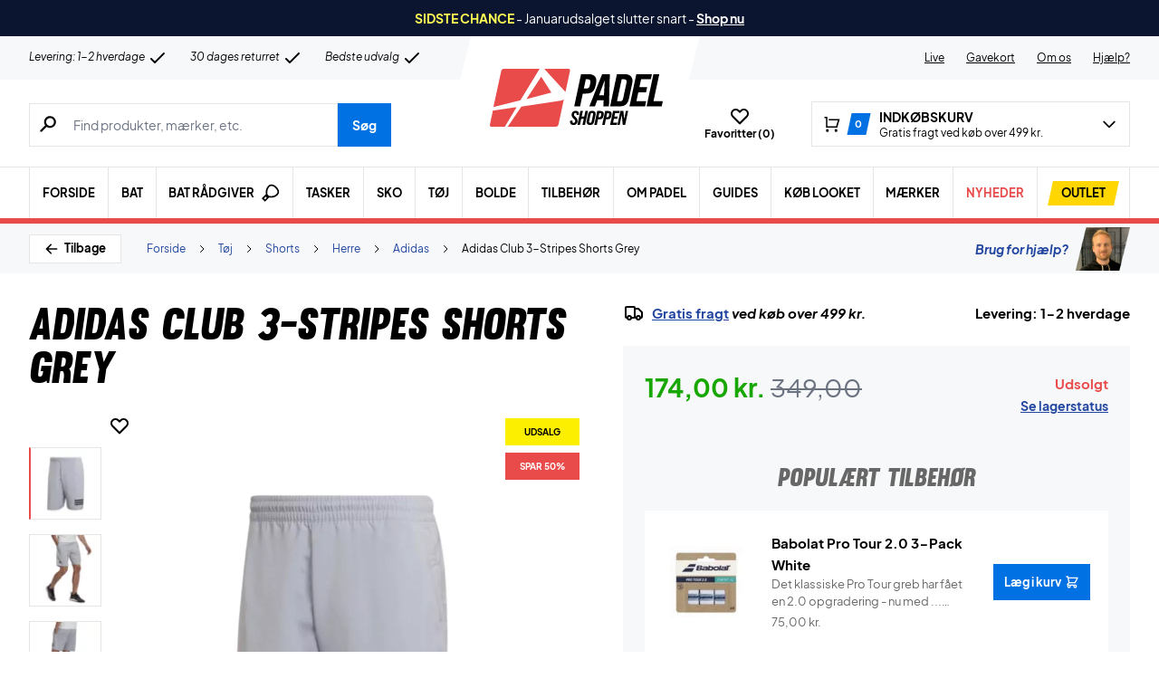

--- FILE ---
content_type: text/html; charset=UTF-8
request_url: https://www.padelshoppen.com/wp-admin/admin-ajax.php
body_size: -764
content:
{"wcStoreNonce":"d05a3d9c8b"}